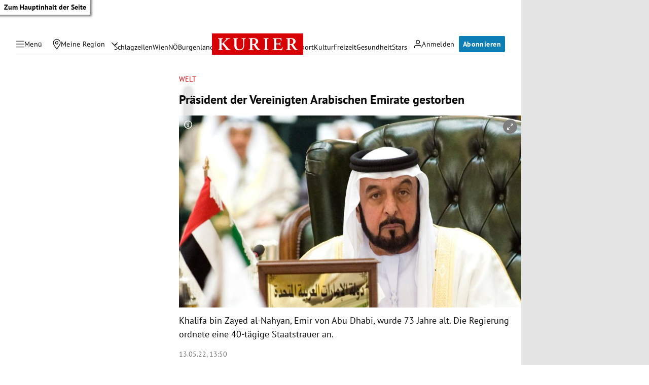

--- FILE ---
content_type: application/javascript
request_url: https://kurier.at/assets/main/js/twitter.Bi-issbn.js
body_size: -389
content:
import{n as i,_ as d}from"./main.1jCW5mdN.js";import{T as o}from"./twitter.nRJm4P-d.js";import"./youTube.BwJlcIJi.js";document.querySelectorAll("[data-twitter]").forEach(t=>{const e=t.getAttribute("data-src"),r=t.getAttribute("data-includeMedia"),a=t.getAttribute("data-hideThread");i(d(o,{src:e,includeMedia:r,hideThread:a}),t)});


--- FILE ---
content_type: application/javascript; charset=utf-8
request_url: https://fundingchoicesmessages.google.com/f/AGSKWxVwna901oKdocWRWEBi93posI4qSjUTNO5xY_aD61YjoS6nAx32oT6i2GzUM3qstJawxRpUlPrOR2a0XrJk38WbLqvzTNm_wXWng-E8JtDrPs3bxzi95do1tj-bRc3uRZ2GiGP2f7Cw2ArUE47zx4HaZB6IGtU9x0twGNGJ5Z4elEOXo7tuFF8ZuO6s/_/ad_home./?adv_partner/adLink728./prebid1./Ad/Index?
body_size: -1292
content:
window['9c087b1e-687f-4c47-9a9a-1893c16fde35'] = true;

--- FILE ---
content_type: application/javascript; charset=utf-8
request_url: https://fundingchoicesmessages.google.com/f/AGSKWxXE7QMk9-ePh3Zext-9bNdAOngB60EVOiZ9dmBtpOyShNmEN5SS8aum8wDInvM_2knQt99QkJ6Z5bzAoTESyB4q6K3fIwJqscADm19LzA4wu3ZBUjt3oAL5nQVQUfoiYuyNGB8D6g==?fccs=W251bGwsbnVsbCxudWxsLG51bGwsbnVsbCxudWxsLFsxNzY4NTg0MTQxLDUzNzAwMDAwMF0sbnVsbCxudWxsLG51bGwsW251bGwsWzcsNl0sbnVsbCxudWxsLG51bGwsbnVsbCxudWxsLG51bGwsbnVsbCxudWxsLG51bGwsMV0sImh0dHBzOi8va3VyaWVyLmF0L2Nocm9uaWsvd2VsdC9wcmFlc2lkZW50LWRlci1lbWlyYXRlLXVuZC1lbWlyLXZvbi1hYnUtZGhhYmktZ2VzdG9yYmVuLzQwMjAwNjg1MiIsbnVsbCxbWzgsIk05bGt6VWFaRHNnIl0sWzksImVuLVVTIl0sWzE2LCJbMSwxLDFdIl0sWzE5LCIyIl0sWzE3LCJbMF0iXSxbMjQsIiJdLFsyOSwiZmFsc2UiXV1d
body_size: 112
content:
if (typeof __googlefc.fcKernelManager.run === 'function') {"use strict";this.default_ContributorServingResponseClientJs=this.default_ContributorServingResponseClientJs||{};(function(_){var window=this;
try{
var np=function(a){this.A=_.t(a)};_.u(np,_.J);var op=function(a){this.A=_.t(a)};_.u(op,_.J);op.prototype.getWhitelistStatus=function(){return _.F(this,2)};var pp=function(a){this.A=_.t(a)};_.u(pp,_.J);var qp=_.Zc(pp),rp=function(a,b,c){this.B=a;this.j=_.A(b,np,1);this.l=_.A(b,_.Nk,3);this.F=_.A(b,op,4);a=this.B.location.hostname;this.D=_.Dg(this.j,2)&&_.O(this.j,2)!==""?_.O(this.j,2):a;a=new _.Og(_.Ok(this.l));this.C=new _.bh(_.q.document,this.D,a);this.console=null;this.o=new _.jp(this.B,c,a)};
rp.prototype.run=function(){if(_.O(this.j,3)){var a=this.C,b=_.O(this.j,3),c=_.dh(a),d=new _.Ug;b=_.fg(d,1,b);c=_.C(c,1,b);_.hh(a,c)}else _.eh(this.C,"FCNEC");_.lp(this.o,_.A(this.l,_.Ae,1),this.l.getDefaultConsentRevocationText(),this.l.getDefaultConsentRevocationCloseText(),this.l.getDefaultConsentRevocationAttestationText(),this.D);_.mp(this.o,_.F(this.F,1),this.F.getWhitelistStatus());var e;a=(e=this.B.googlefc)==null?void 0:e.__executeManualDeployment;a!==void 0&&typeof a==="function"&&_.Qo(this.o.G,
"manualDeploymentApi")};var sp=function(){};sp.prototype.run=function(a,b,c){var d;return _.v(function(e){d=qp(b);(new rp(a,d,c)).run();return e.return({})})};_.Rk(7,new sp);
}catch(e){_._DumpException(e)}
}).call(this,this.default_ContributorServingResponseClientJs);
// Google Inc.

//# sourceURL=/_/mss/boq-content-ads-contributor/_/js/k=boq-content-ads-contributor.ContributorServingResponseClientJs.en_US.M9lkzUaZDsg.es5.O/d=1/exm=ad_blocking_detection_executable,kernel_loader,loader_js_executable/ed=1/rs=AJlcJMzanTQvnnVdXXtZinnKRQ21NfsPog/m=cookie_refresh_executable
__googlefc.fcKernelManager.run('\x5b\x5b\x5b7,\x22\x5b\x5bnull,\\\x22kurier.at\\\x22,\\\x22AKsRol9vQ6E-IEWCrL8m-d2ezI7OVf6ZVFz01h22WBs1iT56BVDxzrH_cwlHp067sqr1JnQJt7c1BnBkEkq2xX-vzPjQSc6yqi3STdJHeIeTtf5KVywtrkvlwBmeo7w7yw0OgrIQ9MDSy336YlDwPxnCf_4OccJAYw\\\\u003d\\\\u003d\\\x22\x5d,null,\x5b\x5bnull,null,null,\\\x22https:\/\/fundingchoicesmessages.google.com\/f\/AGSKWxVFyZrsJHWYRNVB4ocAS0VL31lTB6VmKPxO2O0rT0LclsXoyA6PPRXaM4vGcIrF9iskGlgqDtG6bsqmueZhCB5R94QNQ6P_f4OUYgW7TBCQhV1HRMJjK3PBvQLPQGHu_cwcKDy9dg\\\\u003d\\\\u003d\\\x22\x5d,null,null,\x5bnull,null,null,\\\x22https:\/\/fundingchoicesmessages.google.com\/el\/AGSKWxUziM9K7QpK8fpTD6WM8gTkgpDQknxi2m4a7e6mWn5vWoU6JG0eQw_GS_hY4ZNh7s6_29P7O5ZKmj-uwW8dEBuc1Dla5VbUwdkPH8ANULnLEj2UpsO7ekhPwsSetx2vXuEDUsGwew\\\\u003d\\\\u003d\\\x22\x5d,null,\x5bnull,\x5b7,6\x5d,null,null,null,null,null,null,null,null,null,1\x5d\x5d,\x5b3,1\x5d\x5d\x22\x5d\x5d,\x5bnull,null,null,\x22https:\/\/fundingchoicesmessages.google.com\/f\/AGSKWxWwHgkxDcwQMTSFYyX_KUdMeFfl0r7nD8cbL7XO1q0eeWs4b9y9tEuYpegzxKXMv7QP5cP6N4CyGZNvmRVz1aPDn1ietbE_UEzKheL0gQ_kO45_oi106J9M6j9tSbIIiU1yS9vNdg\\u003d\\u003d\x22\x5d\x5d');}